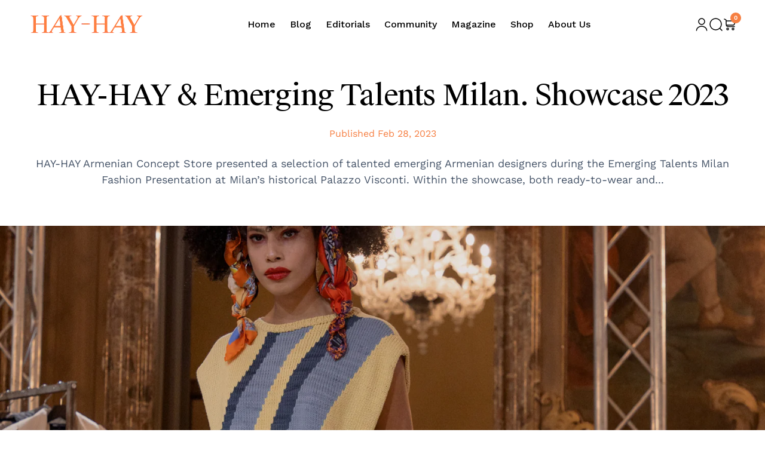

--- FILE ---
content_type: text/css
request_url: https://hay-hay.co/cdn/shop/t/15/assets/component-totals.css?v=7596074675940666001762678395
body_size: -398
content:
.totals{display:flex;justify-content:center;align-items:center}.totals>*{font-size:1.6rem;margin:0}.totals>h2{font-size:2rem;letter-spacing:0;line-height:1.5;font-family:var(--font-body-family);font-style:var(--font-body-style);font-weight:600;margin:0}.totals *{line-height:1}.totals>*+*{margin-left:2rem}.totals__total{margin-top:.5rem}.totals__total-value{font-size:1.8rem;font-weight:600}.cart__ctas+.totals{margin-top:2rem}@media all and (min-width: 750px){.totals{justify-content:flex-end}}
/*# sourceMappingURL=/cdn/shop/t/15/assets/component-totals.css.map?v=7596074675940666001762678395 */


--- FILE ---
content_type: text/css
request_url: https://hay-hay.co/cdn/shop/t/15/assets/newsletter-section.css?v=102797093086935692211762882761
body_size: -554
content:
.newsletter__wrapper>*{margin-top:0;margin-bottom:0}.newsletter__wrapper>*+*{margin-top:2rem}.newsletter__wrapper>*+.newsletter-form{margin-top:3rem}.newsletter__subheading{max-width:70rem;margin-left:auto;margin-right:auto}.newsletter__wrapper .newsletter-form__field-wrapper{max-width:49.5rem}.newsletter-form__field-wrapper .newsletter-form__message{margin-top:1.5rem}.newsletter__button{margin-top:3rem;width:fit-content}@media screen and (min-width: 750px){.newsletter__button{flex-shrink:0;margin:0 0 0 1rem}}@media screen and (min-width: 990px){.newsletter__subheading *{text-align:left}}@media screen and (max-width: 1199px){.newsletter__wrapper>*+*{margin-top:1.5rem}}
/*# sourceMappingURL=/cdn/shop/t/15/assets/newsletter-section.css.map?v=102797093086935692211762882761 */


--- FILE ---
content_type: text/css
request_url: https://hay-hay.co/cdn/shop/t/15/assets/component-cart-items.css?v=66429729628247931351762963710
body_size: 455
content:
cart-items .title-wrapper-with-link{margin-top:0}.cart-items td,.cart-items th{padding:0;border:none}.cart-items th{text-align:left;padding-bottom:1.8rem;opacity:.85;font-weight:400}.cart-item__quantity-wrapper{display:flex;column-gap:1.6rem;row-gap:1rem}.cart-item__totals{position:relative}.cart-items *.right{text-align:right}.cart-item__image-container{display:inline-flex;align-items:flex-start}.cart-item__nested-line .cart-item__image-container{min-width:calc(10rem / var(--font-body-scale));justify-content:right}.cart-item__nested-line .cart-item__image-container img{width:60%}.cart-item__image-container:after{content:none}.cart-item__image{height:auto;max-width:calc(10rem / var(--font-body-scale));max-width:100%;aspect-ratio:1/1;object-fit:cover}@media screen and (min-width: 750px){.cart-item__image{max-width:100%}}.cart-item__details{font-size:1.6rem;line-height:calc(1 + .4 / var(--font-body-scale));min-width:30rem}.cart-item__details>*{margin:0;max-width:30rem}.cart-item__details>*+*{margin-top:.6rem}.cart-item__media{position:relative}.cart-item__link{display:block;bottom:0;left:0;position:absolute;right:0;top:0;width:100%;height:100%}.cart-item__name{text-decoration:none;display:block;transition:all .4s ease-in-out;font-weight:600;font-size:1.8rem;letter-spacing:0!important;line-height:1.3;font-family:var(--font-body-family);font-style:var(--font-body-style)}.cart-item__name:hover{color:rgb(var(--color-button))}.cart-item__price-wrapper>*{display:block;margin:0;padding:0}.cart-item__discounted-prices dd{margin:0}.cart-item__discounted-prices .cart-item__old-price{font-size:1.4rem}.cart-item__old-price{opacity:.7}.cart-item__final-price{font-weight:400}.product-option{font-size:1.6rem;word-break:break-word;line-height:calc(1 + .5 / var(--font-body-scale))}.cart-item cart-remove-button{display:flex;margin-left:0}cart-remove-button .button{min-width:2rem;min-height:2rem;padding:0;margin:0 .1rem .1rem 0}cart-remove-button .button:before,cart-remove-button .button:after{content:none}cart-remove-button .button:not([disabled]):hover{color:rgb(var(--color-foreground))}@media screen and (min-width: 750px){cart-remove-button .button{min-width:1.4rem;min-height:1.4rem}}cart-remove-button .icon-remove{height:1.5rem;width:1.5rem}.cart-item .loading__spinner{top:0;left:auto;right:auto;bottom:0;padding:0}@media screen and (min-width: 750px){.cart-item .loading__spinner{right:0;padding-top:4.5rem;bottom:auto}}.cart-item .loading__spinner:not(.hidden)~*{visibility:hidden}.cart-item__error{display:flex;align-items:flex-start;margin-top:.2rem;width:min-content;min-width:100%}.cart-item__error-text{font-size:1.3rem;line-height:1.4;letter-spacing:.04rem;order:1}.cart-item__error-text+.svg-wrapper{flex-shrink:0;width:1.5rem;height:1.5rem;margin-right:.7rem;margin-top:.25rem}.cart-item__error-text:empty+.svg-wrapper{display:none}.product-option+.product-option{margin-top:.4rem}.product-option *{display:inline;margin:0}.cart-items thead th{text-transform:uppercase}@media screen and (max-width: 989px){.cart-item__details{min-width:auto}}@media screen and (max-width: 749px){.cart-items,.cart-items thead,.cart-items tbody{display:block;width:100%}.cart-items thead tr{display:flex;justify-content:space-between;border-bottom:.1rem solid rgba(var(--color-foreground),.2);margin-bottom:4rem}.cart-item{display:grid;grid-template:repeat(2,auto) / repeat(4,1fr);gap:0;margin-bottom:3.5rem}.cart-item:has(+.cart-item__nested-line){margin-bottom:1.5rem}.cart-item:last-child{margin-bottom:0}.cart-item__media{grid-row:1 / 3}.cart-item__details{grid-column:2 / 4}.cart-item__quantity{grid-column:2 / 5}.cart-item__quantity-wrapper{flex-wrap:wrap}.cart-item__totals{display:flex;align-items:flex-start;justify-content:flex-end}}@media screen and (min-width: 750px){.cart-items{border-spacing:0;border-collapse:separate;box-shadow:none;width:100%;display:table}.cart-items th{border-bottom:.1rem solid rgba(var(--color-foreground),.08)}.cart-items thead th:first-child{width:50%}.cart-items th+th{padding-left:4rem}.cart-items td{vertical-align:top;padding-top:4rem}.cart-items .cart-item__nested-line td{padding-top:1rem}.cart-item{display:table-row}.cart-item__media{width:10rem}.cart-item__price-wrapper>*:only-child:not(.cart-item__discounted-prices){margin-top:0}.cart-item__error{margin-left:.3rem}}@media screen and (min-width: 990px){.cart-items thead th:first-child{width:60%}}@media screen and (min-width: 750px){.cart-item .cart-item__quantity--info,.cart-item__quantity--info .cart-item__quantity-wrapper,.cart-item__quantity--info .cart-items__info{padding-left:0}}@media screen and (max-width: 989px){.cart-items .quantity-popover__info-button{padding-left:0}}
/*# sourceMappingURL=/cdn/shop/t/15/assets/component-cart-items.css.map?v=66429729628247931351762963710 */
